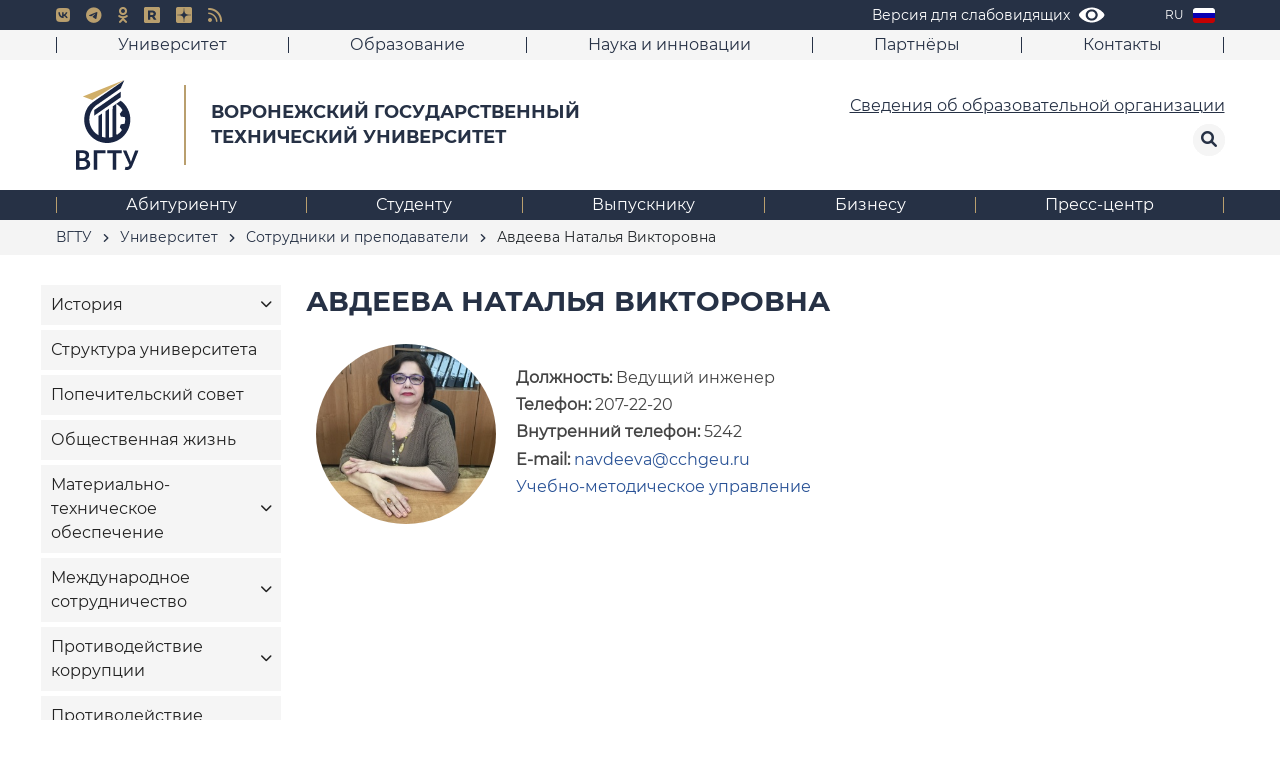

--- FILE ---
content_type: text/html; charset=UTF-8
request_url: https://cchgeu.ru/university/employees/15072/
body_size: 15786
content:

<!DOCTYPE html>
<html lang="ru" >
<head>
	<meta charset="utf-8" /> 
	<meta http-equiv="X-UA-Compatible" content="IE=edge" />
	<meta name="viewport" content="width=device-width, initial-scale=1.0" />

	<meta name="yandex-verification" content="f5df97419f21021f" />

	<!-- поддомены Е. Тарасова -->
	<meta name="yandex-verification" content="4fd7b55df06b8789" />

	<title>Авдеева  Наталья Викторовна | ВГТУ</title>
	
	<link rel="shortcut icon" href="/local/templates/vstu/img/favicon/ms-icon-144x144.png" />

	<link rel="apple-touch-icon" sizes="57x57" href="/local/templates/vstu/img/favicon/apple-icon-57x57.png">
	<link rel="apple-touch-icon" sizes="60x60" href="/local/templates/vstu/img/favicon/apple-icon-60x60.png">
	<link rel="apple-touch-icon" sizes="72x72" href="/local/templates/vstu/img/favicon/apple-icon-72x72.png">
	<link rel="apple-touch-icon" sizes="76x76" href="/local/templates/vstu/img/favicon/apple-icon-76x76.png">
	<link rel="apple-touch-icon" sizes="114x114" href="/local/templates/vstu/img/favicon/apple-icon-114x114.png">
	<link rel="apple-touch-icon" sizes="120x120" href="/local/templates/vstu/img/favicon/apple-icon-120x120.png">
	<link rel="apple-touch-icon" sizes="144x144" href="/local/templates/vstu/img/favicon/apple-icon-144x144.png">
	<link rel="apple-touch-icon" sizes="152x152" href="/local/templates/vstu/img/favicon/apple-icon-152x152.png">
	<link rel="apple-touch-icon" sizes="180x180" href="/local/templates/vstu/img/favicon/apple-icon-180x180.png">
	<link rel="icon" type="image/png" sizes="192x192"  href="/local/templates/vstu/img/favicon/android-icon-192x192.png">
	<link rel="icon" type="image/png" sizes="32x32" href="/local/templates/vstu/img/favicon/favicon-32x32.png">
	<link rel="icon" type="image/png" sizes="96x96" href="/local/templates/vstu/img/favicon/favicon-96x96.png">
	<link rel="icon" type="image/png" sizes="16x16" href="/local/templates/vstu/img/favicon/favicon-16x16.png">
	<link rel="manifest" href="/local/templates/vstu/img/favicon/manifest.json">
	<meta name="msapplication-TileColor" content="#263045">
	<meta name="msapplication-TileImage" content="/local/templates/vstu/img/favicon/ms-icon-144x144.png">
	<meta name="theme-color" content="#263045">


	<link rel="stylesheet" href="/local/templates/vstu/libs/fancybox/jquery.fancybox.css" />
	<!--
	<link rel="stylesheet" href="/local/templates/vstu/libs/pickmeup/pickmeup.css" />
	-->
	
	<link rel="stylesheet" href="/local/templates/vstu/libs/slick-1.6.0/slick/slick.css" />
	<link rel="stylesheet" href="/local/templates/vstu/libs/mobile-menu/mmenu.css"/>
	<link rel="stylesheet" href="/local/templates/vstu/libs/mobile-menu/mobile-menu.css?v=2022-2"/>
	<link rel="stylesheet" href="/local/templates/vstu/libs/wow/animate.css"/>
	<link rel="stylesheet" href="/local/lib/appleple-modal-video-158601b/css/modal-video.min.css" /> 
	<link rel="stylesheet" href="/local/lib/fontawesome-free-6.0.0-web/css/all.min.css" />

	
	<link rel="stylesheet" href="/local/lib/bootstrap/css/bootstrap.min.css" /> 

	
	
				
	
	<!-- unitegallery -->
	<link rel='stylesheet' href='/local/lib/unitegallery/dist/themes/default/ug-theme-default.css' type='text/css' /> 
	<link rel='stylesheet'  href='/local/lib/unitegallery/dist/skins/vstu/vstu.css' type='text/css' />


	<script src="/local/templates/vstu/libs/jquery-3.5.1.min.js"></script>

	<!-- featherlight lightbox -->
	<link rel="stylesheet" href="/local/lib/featherlight/featherlight.min.css" /> 

	<link rel="stylesheet" href="/local/lib/jquery-ui/jquery-ui.min.css">
	<!-- lightGallery -->
	<link rel="stylesheet" href="/local/lib/lightGallery/dist/css/lightgallery.min.css" /> 
	<!-- unitegallery -->
	<link rel="stylesheet" href="/local/lib/unitegallery/dist/css/unite-gallery.css" type="text/css"> 


	<script src="/local/lib/featherlight/featherlight.min.js" type="text/javascript" charset="utf-8"></script>

	<script src="/local/templates/vstu/libs/slick-1.6.0/slick/slick.js"></script>
	<script src="/local/templates/vstu/libs/fancybox/jquery.fancybox.pack.js"></script> 
	<script src="/local/templates/vstu/libs/pickmeup/jquery.pickmeup2.js"></script>
	<script src="/local/templates/vstu/libs/jquery.maskedinput/src/jquery.maskedinput.js"></script>
<!---->
	<script src="/local/lib/appleple-modal-video-158601b/js/jquery-modal-video.min.js"></script>
<!---->
	<!-- Для бегущих счётчиков и их активации -->
	<script src="/local/lib/jquery.countTo.js"></script>
	<script src="/local/lib/jquery.waypoints.min.js"></script>

<!--
	<script src="https://cdnjs.cloudflare.com/ajax/libs/popper.js/1.14.7/umd/popper.min.js" integrity="sha384-UO2eT0CpHqdSJQ6hJty5KVphtPhzWj9WO1clHTMGa3JDZwrnQq4sF86dIHNDz0W1" crossorigin="anonymous"></script>
-->
		<script src="/local/lib/bootstrap/js/bootstrap.min.js"></script>
	

	<script src="/local/templates/vstu/libs/jquery.mmenu.js"></script>
	<script src="/local/templates/vstu/libs/jquery.mmenu.ru.js"></script>
	<script src="/local/templates/vstu/libs/mobile-menu.js"></script>
	<script src="/local/templates/vstu/libs/wow/wow.js"></script>
	<script src="/local/templates/vstu/js/jquery.cookie.js"></script>   

	
	<script src="/local/lib/jquery-ui/jquery-ui.js"></script> 


	<!-- lightGallery 
	<script src="/local/lib/lightGallery/dist/js/lightgallery.min.js"></script>
-->
    <!-- A jQuery plugin that adds cross-browser mouse wheel support. (Optional) -->
	<!--
    <script src="https://cdnjs.cloudflare.com/ajax/libs/jquery-mousewheel/3.1.13/jquery.mousewheel.min.js"></script>
	-->
	
    <!-- lightgallery plugins 
    <script src="/local/lib/lightGallery/modules/lg-thumbnail.min.js"></script>
    <script src="/local/lib/lightGallery/modules/lg-fullscreen.min.js"></script>
-->

	<!-- unitegallery -->
	<script src="/local/lib/unitegallery/dist/js/unitegallery.min.js"></script>


	<!-- unitegallery -->
	<script type='text/javascript' src='/local/lib/unitegallery/dist/themes/default/ug-theme-default.js'></script> 
	<script type='text/javascript' src='/local/lib/unitegallery/dist/themes/tilesgrid/ug-theme-tilesgrid.js'></script>
	<script type='text/javascript' src='/local/lib/unitegallery/dist/themes/tiles/ug-theme-tiles.js'></script>

<!-- Top.Mail.Ru counter -->

<script type="text/javascript">

var _tmr = window._tmr || (window._tmr = []);

_tmr.push({id: "3603931", type: "pageView", start: (new Date()).getTime()});

(function (d, w, id) {

if (d.getElementById(id)) return;

var ts = d.createElement("script"); ts.type = "text/javascript"; ts.async = true; ts.id = id;

ts.src = "https://top-fwz1.mail.ru/js/code.js";

var f = function () {var s = d.getElementsByTagName("script")[0]; s.parentNode.insertBefore(ts, s);};

if (w.opera == "[object Opera]") { d.addEventListener("DOMContentLoaded", f, false); } else { f(); }

})(document, window, "tmr-code");

</script>

<noscript><div><img src="https://top-fwz1.mail.ru/counter?id=3603931;js=na" style="position:absolute;left:-9999px;" alt="Top.Mail.Ru" /></div></noscript>

 

<!-- /Top.Mail.Ru counter -->

	<meta http-equiv="Content-Type" content="text/html; charset=UTF-8" />
<meta name="keywords" content="ВГТУ, Воронежский государственный технический университет" />
<link href="/bitrix/cache/css/s1/vstu/template_8203b9631ff63ed6f5eca415df05ee37/template_8203b9631ff63ed6f5eca415df05ee37_v1.css?1751451391152264" type="text/css"  data-template-style="true" rel="stylesheet" />
<script>if(!window.BX)window.BX={};if(!window.BX.message)window.BX.message=function(mess){if(typeof mess==='object'){for(let i in mess) {BX.message[i]=mess[i];} return true;}};</script>
<script>(window.BX||top.BX).message({'JS_CORE_LOADING':'Загрузка...','JS_CORE_NO_DATA':'- Нет данных -','JS_CORE_WINDOW_CLOSE':'Закрыть','JS_CORE_WINDOW_EXPAND':'Развернуть','JS_CORE_WINDOW_NARROW':'Свернуть в окно','JS_CORE_WINDOW_SAVE':'Сохранить','JS_CORE_WINDOW_CANCEL':'Отменить','JS_CORE_WINDOW_CONTINUE':'Продолжить','JS_CORE_H':'ч','JS_CORE_M':'м','JS_CORE_S':'с','JSADM_AI_HIDE_EXTRA':'Скрыть лишние','JSADM_AI_ALL_NOTIF':'Показать все','JSADM_AUTH_REQ':'Требуется авторизация!','JS_CORE_WINDOW_AUTH':'Войти','JS_CORE_IMAGE_FULL':'Полный размер'});</script>

<script src="/bitrix/js/main/core/core.min.js?1715087464223197"></script>

<script>BX.Runtime.registerExtension({'name':'main.core','namespace':'BX','loaded':true});</script>
<script>BX.setJSList(['/bitrix/js/main/core/core_ajax.js','/bitrix/js/main/core/core_promise.js','/bitrix/js/main/polyfill/promise/js/promise.js','/bitrix/js/main/loadext/loadext.js','/bitrix/js/main/loadext/extension.js','/bitrix/js/main/polyfill/promise/js/promise.js','/bitrix/js/main/polyfill/find/js/find.js','/bitrix/js/main/polyfill/includes/js/includes.js','/bitrix/js/main/polyfill/matches/js/matches.js','/bitrix/js/ui/polyfill/closest/js/closest.js','/bitrix/js/main/polyfill/fill/main.polyfill.fill.js','/bitrix/js/main/polyfill/find/js/find.js','/bitrix/js/main/polyfill/matches/js/matches.js','/bitrix/js/main/polyfill/core/dist/polyfill.bundle.js','/bitrix/js/main/core/core.js','/bitrix/js/main/polyfill/intersectionobserver/js/intersectionobserver.js','/bitrix/js/main/lazyload/dist/lazyload.bundle.js','/bitrix/js/main/polyfill/core/dist/polyfill.bundle.js','/bitrix/js/main/parambag/dist/parambag.bundle.js']);
</script>
<script>BX.Runtime.registerExtension({'name':'fx','namespace':'window','loaded':true});</script>
<script>(window.BX||top.BX).message({'LANGUAGE_ID':'ru','FORMAT_DATE':'DD.MM.YYYY','FORMAT_DATETIME':'DD.MM.YYYY HH:MI:SS','COOKIE_PREFIX':'BITRIX_SM','SERVER_TZ_OFFSET':'0','UTF_MODE':'Y','SITE_ID':'s1','SITE_DIR':'/','USER_ID':'','SERVER_TIME':'1768972426','USER_TZ_OFFSET':'0','USER_TZ_AUTO':'Y','bitrix_sessid':'f694b5db72c18e15b8a2014902470cc7'});</script>


<script  src="/bitrix/cache/js/s1/vstu/kernel_main/kernel_main_v1.js?1757072085174872"></script>
<script src="/bitrix/js/vkteam.tracker/script.js?17376146993445"></script>
<script>BX.setJSList(['/bitrix/js/main/date/main.date.js','/bitrix/js/main/core/core_date.js','/bitrix/js/main/session.js','/bitrix/js/main/pageobject/pageobject.js','/bitrix/js/main/core/core_window.js','/bitrix/js/main/utils.js','/bitrix/js/main/core/core_fx.js','/bitrix/js/main/core/core_timer.js','/bitrix/js/main/dd.js','/bitrix/js/main/core/core_dd.js','/local/templates/vstu/js/script.js']);</script>
<script>BX.setCSSList(['/local/templates/vstu/css/main.css','/local/templates/vstu/css/styles_1654855495.css','/local/templates/vstu/styles.css','/local/templates/vstu/css/media.css','/local/templates/vstu/css/special.css']);</script>
<script type="text/javascript">
					(function () {
						"use strict";

						var counter = function ()
						{
							var cookie = (function (name) {
								var parts = ("; " + document.cookie).split("; " + name + "=");
								if (parts.length == 2) {
									try {return JSON.parse(decodeURIComponent(parts.pop().split(";").shift()));}
									catch (e) {}
								}
							})("BITRIX_CONVERSION_CONTEXT_s1");

							if (cookie && cookie.EXPIRE >= BX.message("SERVER_TIME"))
								return;

							var request = new XMLHttpRequest();
							request.open("POST", "/bitrix/tools/conversion/ajax_counter.php", true);
							request.setRequestHeader("Content-type", "application/x-www-form-urlencoded");
							request.send(
								"SITE_ID="+encodeURIComponent("s1")+
								"&sessid="+encodeURIComponent(BX.bitrix_sessid())+
								"&HTTP_REFERER="+encodeURIComponent(document.referrer)
							);
						};

						if (window.frameRequestStart === true)
							BX.addCustomEvent("onFrameDataReceived", counter);
						else
							BX.ready(counter);
					})();
				</script>
        <!-- Top.Mail.Ru counter -->
        <script type="text/javascript">
            var _tmr = window._tmr || (window._tmr = []);
            _tmr.push({id: "3603931", type: "pageView", start: (new Date()).getTime()});
            (function (d, w, id) {
                if (d.getElementById(id)) return;
                var ts = d.createElement("script");
                ts.type = "text/javascript";
                ts.async = true;
                ts.id = id;
                ts.src = "https://top-fwz1.mail.ru/js/code.js";
                var f = function () {
                    var s = d.getElementsByTagName("script")[0];
                    s.parentNode.insertBefore(ts, s);
                };
                if (w.opera == "[object Opera]") {
                    d.addEventListener("DOMContentLoaded", f, false);
                } else {
                    f();
                }
            })(document, window, "tmr-code");
        </script>
        <noscript>
            <div><img src="https://top-fwz1.mail.ru/counter?id=3603931;js=na"
                      style="position:absolute;left:-9999px;"
                      alt="Top.Mail.Ru"/></div>
        </noscript>
        <!-- /Top.Mail.Ru counter -->

        
        



<script  src="/bitrix/cache/js/s1/vstu/template_46026f0eeec602a1643128b2db475377/template_46026f0eeec602a1643128b2db475377_v1.js?171584159332837"></script>
<script type="text/javascript">var _ba = _ba || []; _ba.push(["aid", "dcd948aca227b3937a0c099616c09ef4"]); _ba.push(["host", "cchgeu.ru"]); (function() {var ba = document.createElement("script"); ba.type = "text/javascript"; ba.async = true;ba.src = (document.location.protocol == "https:" ? "https://" : "http://") + "bitrix.info/ba.js";var s = document.getElementsByTagName("script")[0];s.parentNode.insertBefore(ba, s);})();</script>



			<!--
		<script>

		(function(i,s,o,g,r,a,m){i['GoogleAnalyticsObject']=r;i[r]=i[r]||function(){
		(i[r].q=i[r].q||[]).push(arguments)},i[r].l=1*new Date();a=s.createElement(o),
		m=s.getElementsByTagName(o)[0];a.async=1;a.src=g;m.parentNode.insertBefore(a,m)
		})(window,document,'script','https://www.google-analytics.com/analytics.js','ga');

		ga('create', 'UA-4048546-4', 'auto');
		ga('send', 'pageview');

		</script>
		-->
		<!-- Yandex.Metrika counter -->
		<script type="text/javascript" >
		(function(m,e,t,r,i,k,a){m[i]=m[i]||function(){(m[i].a=m[i].a||[]).push(arguments)};
		m[i].l=1*new Date();k=e.createElement(t),a=e.getElementsByTagName(t)[0],k.async=1,k.src=r,a.parentNode.insertBefore(k,a)})
		(window, document, "script", "https://mc.yandex.ru/metrika/tag.js", "ym");

		ym(66442318, "init", {
				clickmap:true,
				trackLinks:true,
				accurateTrackBounce:true,
				webvisor:true
		});
		</script>
		<noscript><div><img src="https://mc.yandex.ru/watch/66442318" style="position:absolute; left:-9999px;" alt="" /></div></noscript>
		<!-- /Yandex.Metrika counter -->
	

</head>

<body class=''>
<div id="panel"></div>
	<div class="special-panel hidden hidden-print">
    <div class="wrap-control clearfix">
        <div class="control font-size">
            <span>Размер шрифта:</span>
            <button class="normal active" data-font-size=""><em>A</em></button>
            <button class="medium" data-font-size="fz-medium"><em>A</em></button>
            <button class="large" data-font-size="fz-large"><em>A</em></button>
        </div>
        <div class="control font-family">
            <span>Тип шрифта:</span>
            <button class="san-serif active" data-font-family="">Arial</button>
            <button class="serif" data-font-family="ff-serif">Times New Roman</button>
        </div>
        <div class="control color">
            <span>Цвета сайта:</span>
            <button data-color="tm-white" class="white">Ц</button>
            <button data-color="tm-black" class="black">Ц</button>
            <button data-color="tm-blue" class="blue">Ц</button>
            <button data-color="tm-brown" class="brown">Ц</button>
        </div>
        <div class="control img-show">
            <span>Изображения:</span>
			<button class="img-show-button" data-image="Y">
											<i class="fas fa-square" aria-hidden="true"></i>
								</button>
        </div>
        <div class="control wrap-full-link">
            <button class="normal-version"><i class="fas fa-eye-slash margin-r-5" aria-hidden="true"></i>Обычная версия сайта</button>
        </div>
        <div class="control settings">
            <button id="link_settings"><i class="fas fa-cogs" aria-hidden="true"></i> Настройки</button>
        </div>
        <div class="settings-panel">
            <div class="wrap">
                <div class="char-interval">
                    <span>Интервал между буквами (Кернинг):</span> 
                    <button data-interval="" class="normal active">Стандартный</button> 
                    <button data-interval="interval-medium" class="medium">Средний</button> 
                    <button data-interval="interval-large" class="large">Большой</button>
                </div>
                <div class="font-family">
                    <span>Выберите шрифт:</span>
                    <button class="san-serif active" data-font-family="">Arial</button>
                    <button class="serif" data-font-family="ff-serif">Times New Roman</button>
                </div>
                <div class="color">
                    <span>Выбор цветовой схемы:</span>
                    <button data-color="tm-white" class="white">Черным по белому</button>
                    <button data-color="tm-black" class="black">Белым по черному</button>
                    <button data-color="tm-blue" class="blue">Темно-синим по голубому</button>
                    <button data-color="tm-brown" class="brown">Коричневым по бежевому</button>
                </div>
            </div>
        </div>
    </div>		
</div>
<!-- special-panel -->	<div class='page'>
	
	<header>
		<div class="header__top">
			<div class="container">
				<div class="h_w">
					<div class="wrapper">
						<div class="header-mobile d-lg-none">
							<div class="header-mobile_container text-left">
								<button class="d-lg-none hamburger hamburger--squeeze" type="button" data-toggle-menu>
									<span class="hamburger-box">
										<span class="hamburger-inner"></span>
									</span>
									<span class="hamburger-text d-none d-sm-inline-block"></span>
								</button>
							</div>
						</div>

						<div class="mobile-menu">
							<div class="mobile-menu__container d-lg-none">
								<div class="mobile-menu__nav">
									<nav id="mobile-menu_no">
																				<div class='search'>
											<form action='/search/'>
												<input type='text' value='' name='q' placeholder='Поиск по сайту'>
												<button type="submit">
													<i class="fas fa-search"></i>
												</button>
											</form>
										</div>
										

																					<a class="sveden-header-link"  href='/sveden/'>Сведения об образовательной организации</a>
																														
										<div class="top-mobile">
												<ul>
																			<li class="is-active">
							<span><a href="/university/">Университет</a></span>

							<ul>
																																					<li>
									<a href="/university/istoriya/">История</a>
							</li>
																																											<li>
									<a href="/university/structure/administration">Структура университета</a>
							</li>
																																											<li>
									<a href="/university/popechitelskiy-sovet/">Попечительский совет</a>
							</li>
																																											<li>
									<a href="/university/obshchestvennaya-zhizn">Общественная жизнь</a>
							</li>
																																											<li>
									<a href="/university/materialno-tekhnicheskoe-obespechenie/">Материально-техническое обеспечение</a>
							</li>
																																											<li>
									<a href="/university/mezhdunarodnaya-deyatelnost/">Международное сотрудничество</a>
							</li>
																																											<li>
									<a href="/university/protivodeystvie-korruptsii/">Противодействие коррупции</a>
							</li>
																																											<li>
									<a href="/university/protivodeystvie-terrorizmu/">Противодействие терроризму</a>
							</li>
																																											<li>
									<a href="/university/otsenka-kachestva-obrazovaniya/">Оценка качества образования ВГТУ</a>
							</li>
																																											<li>
									<a href="/university/ratings/">ВГТУ в рейтингах</a>
							</li>
																																											<li>
									<a href="/university/events/">Мероприятия</a>
							</li>
																																											<li>
									<a href="/university/konkursy-i-vybory/">Конкурсы и выборы</a>
							</li>
																																											<li>
									<a href="/university/docs/">Документы</a>
							</li>
																																											<li>
									<a href="/university/muzey-inzhenernogo-dela/">Музей инженерного дела</a>
							</li>
																																											<li>
									<a href="/biznesu/endaument-fond/">Фонд целевого капитала (Эндаумент-фонд) ВГТУ</a>
							</li>
																																											<li>
									<a href="/university/tk/">«Точка кипения ВГТУ»</a>
							</li>
																																											<li>
									<a href="/university/tseli-ustoychivogo-razvitiya/">ВГТУ и Цели устойчивого развития</a>
							</li>
																																											<li>
									<a href="/university/doroga-k-pobede/">Дорога к Победе</a>
							</li>
																																											<li>
									<a href="/university/bessmertnyy-polk/">Бессмертный полк ВГТУ</a>
							</li>
																																											<li>
									<a href="/university/firmennyy-stil/">Фирменный стиль</a>
							</li>
																																											<li>
									<a href="/university/nauka-i-universitety/">Национальный проект «Наука и университеты»</a>
							</li>
																																											<li>
									<a href="/university/strategiya-razvitiya-vgtu/">Стратегия развития ВГТУ</a>
							</li>
																																											<li>
									<a href="/university/vgtu-dlya-fronta/">ВГТУ для фронта</a>
							</li>
																											</ul></li>																	<li>
							<span><a href="/education/">Образование</a></span>

							<ul>
																																					<li>
									<a href="/education/inst/">Факультеты и кафедры</a>
							</li>
																																											<li>
									<a href="/education/programms/">Образовательные программы</a>
							</li>
																																											<li>
									<a href="https://bf.cchgeu.ru/">Филиал в г. Борисоглебске</a>
							</li>
																																											<li>
									<a href="/education/military/">Военное обучение</a>
							</li>
																																											<li>
									<a href="/education/sovet/">Учебно-методический совет</a>
							</li>
																																											<li>
									<a href="/education/inclusive/">Инклюзивное обучение</a>
							</li>
																																											<li>
									<a href="/education/sapr-i-bim/">Курсы САПР и BIM</a>
							</li>
																																											<li>
									<a href="/education/dsdadpstupeni/">Детская студия довузовской архитектурно-дизайнерской  подготовки «Ступени» </a>
							</li>
																																											<li>
									<a href="/education/accred/">Руководителям образовательных программ</a>
							</li>
																																											<li>
									<a href="https://dpo.cchgeu.ru/">Дополнительное профессиональное образование</a>
							</li>
																																											<li>
									<a href="/university/structure/sovety/gumanitarnyy-sovet/">Гуманитарный совет</a>
							</li>
																																											<li>
									<a href="/education/iot/">Индивидуальные образовательные траектории</a>
							</li>
																											</ul></li>																	<li>
							<span><a href="/science/">Наука и инновации</a></span>

							<ul>
																																					<li>
									<a href="/university/struktura/unii/?window">Единое окно оформления научной документации</a>
							</li>
																																											<li>
									<a href="/university/struktura/unii/">Управление науки и инноваций</a>
							</li>
																																											<li>
									<a href="/science/podgotovka-kadrov-vysshey-kvalifikatsii/">Подготовка кадров высшей квалификации</a>
							</li>
																																											<li>
									<a href="/science/dissertatsionnye-sovety/">Диссертационные советы</a>
							</li>
																																											<li>
									<a href="/science/nauchnye-izdaniya/">Научные издания</a>
							</li>
																																											<li>
									<a href="/university/struktura/niipi/">Академия развития строительного комплекса</a>
							</li>
																																											<li>
									<a href="/science/info/">Конкурсы, гранты, конференции</a>
							</li>
																																											<li>
									<a href="/science/innovatsionnaya-deyatelnost/">Инновационная деятельность</a>
							</li>
																																											<li>
									<a href="/science/laboratorii-i-tsentry/">Лаборатории и центры</a>
							</li>
																																											<li>
									<a href="/university/library/">Научная библиотека</a>
							</li>
																																											<li>
									<a href="/university/struktura/tspa/">Центр публикационной активности</a>
							</li>
																																											<li>
									<a href="/science/katalog-nauchnogo-oborudovaniya/">Каталог научного оборудования</a>
							</li>
																											</ul></li>																								<li>
									<a href="/partners/">Партнёры</a>
							</li>
																																				<li>
							<span><a href="/contacts/">Контакты</a></span>

							<ul>
																																					<li>
									<a href="/contacts/index.php">Контакты</a>
							</li>
																																											<li>
									<a href="/contacts/phones/">Телефонный справочник</a>
							</li>
																																											<li>
									<a href="/contacts/bankovskie-rekvizity.php">Банковские реквизиты</a>
							</li>
																																											<li>
									<a href="/contacts/karta-korpusov/">Расположение корпусов</a>
							</li>
																																											<li>
									<a href="/contacts/grafik-prorektorov/">График работы ректората в учебных корпусах</a>
							</li>
																																											<li>
									<a href="/contacts/vopros-otvet/">Часто задаваемые вопросы</a>
							</li>
																																											<li>
									<a href="/press/polls/">Анкеты и опросы</a>
							</li>
																																											<li>
									<a href="/contacts/obrashchenie/">Прием обращений граждан</a>
							</li>
																								</ul></li>		    </ul>										</div>
										<div class="bot-mobile">
												<ul>
																										<li>
									<a href="https://abiturient.cchgeu.ru/">Абитуриенту</a>
							</li>
																																				<li>
							<span><a href="/studentu/">Студенту</a></span>

							<ul>
																																					<li>
									<a href="/studentu/schedule/">Расписание занятий</a>
							</li>
																																											<li>
									<a href="/education/inst/">Факультеты и кафедры</a>
							</li>
																																											<li>
									<a href="/studentu/nayti-kontakty-prepodavatelya/">Найти контакты преподавателя</a>
							</li>
																																											<li>
									<a href="/studentu/spravka/">Заказ справки об обучении</a>
							</li>
																																											<li>
									<a href="/studentu/obshchestvennaya-zhizn/">Общественная жизнь</a>
							</li>
																																											<li>
									<a href="/university/library/">Научная библиотека</a>
							</li>
																																											<li>
									<a href="https://old.education.cchgeu.ru/">Образовательный портал ВГТУ</a>
							</li>
																																											<li>
									<a href="/studentu/trudoustroystvo/">Трудоустройство</a>
							</li>
																																											<li>
									<a href="/studentu/praktika/">Практика</a>
							</li>
																																											<li>
									<a href="/science/podgotovka-kadrov-vysshey-kvalifikatsii/">Подготовка кадров высшей квалификации</a>
							</li>
																																											<li>
									<a href="/science/info/">Конкурсы, гранты, конференции</a>
							</li>
																																											<li>
									<a href="/studentu/stud-proekti/">Каталог студенческих проектов</a>
							</li>
																																											<li>
									<a href="/studentu/stipendii/">Стипендии и иные виды материальной поддержки</a>
							</li>
																																											<li>
									<a href="/studentu/potanin/">Стипендиальная программа Владимира Потанина</a>
							</li>
																																											<li>
									<a href="/studentu/oplata-stoimosti-mat-kapital/">Оплата стоимости обучения за счет средств материнского (семейного) капитала</a>
							</li>
																																											<li>
									<a href="/studentu/profilaktika-zabolevaniy/">Профилактика заболеваний</a>
							</li>
																																											<li>
									<a href="/university/tk/">«Точка кипения ВГТУ»</a>
							</li>
																																											<li>
									<a href="/press/polls/">Анкеты и опросы</a>
							</li>
																																											<li>
									<a href="/studentu/sektsii/">Спортивные секции ВГТУ</a>
							</li>
																																											<li>
									<a href="/studentu/onlayn-raspisanie/">Онлайн- расписание</a>
							</li>
																											</ul></li>																	<li>
							<span><a href="/vypuskniku/">Выпускнику</a></span>

							<ul>
																																					<li>
									<a href="/studentu/employ/">Трудоустройство и практика</a>
							</li>
																																											<li>
									<a href="/vypuskniku/vypusknik-goda-2022/">Выпускник года 2022</a>
							</li>
																																											<li>
									<a href="/vypuskniku/vypusknikgoda2021/">Выпускник года 2021</a>
							</li>
																																											<li>
									<a href="/vypuskniku/prepodavatel-goda-2020/">Преподаватель года 2020</a>
							</li>
																																											<li>
									<a href="/vypuskniku/vypusknikgoda2020/">Выпускник года 2020</a>
							</li>
																											</ul></li>																	<li>
							<span><a href="/biznesu/">Бизнесу</a></span>

							<ul>
																																					<li>
									<a href="/university/popechitelskiy-sovet/">Попечительский совет ВГТУ</a>
							</li>
																																											<li>
									<a href="/biznesu/endaument-fond/">Фонд целевого капитала (Эндаумент-фонд) ВГТУ</a>
							</li>
																																											<li>
									<a href="https://ezc.cchgeu.ru/">Экологическое строительство и устойчивое развитие</a>
							</li>
																											</ul></li>																	<li>
							<span><a href="/press/">Пресс-центр</a></span>

							<ul>
																																					<li>
									<a href="/press/news/official/">Новости</a>
							</li>
																																											<li>
									<a href="/press/news/ad/">Объявления</a>
							</li>
																																											<li>
									<a href="/press/news/digest/">СМИ о нас</a>
							</li>
																																											<li>
									<a href="/press/news/interview/">Выступления, доклады, интервью</a>
							</li>
																																											<li>
									<a href="/press/events/">Календарь мероприятий</a>
							</li>
																																											<li>
									<a href="/press/papers/">Корпоративные издания</a>
							</li>
																																											<li>
									<a href="/press/photo/">Фото</a>
							</li>
																																											<li>
									<a href="/press/video/">Видео</a>
							</li>
																																											<li>
									<a href="/press/polls/">Анкеты и опросы</a>
							</li>
																																											<li>
									<a href="/press/kontakty-dlya-smi/">Контакты для СМИ</a>
							</li>
																								</ul></li>		    </ul>										</div>
									</nav>
								</div>
							</div>
						</div>
					</div>
					<div class="inner">
						<div class="social-box">
								<ul>
																<li>
									<div class="icon">
										<a href="https://vk.com/politexvoronezh" target="_blank"> <i class="fab fa-vk"></i> </a>
									</div>
								</li>
																
																<li>
									<div class="icon">
										<a href="https://t.me/VSTU_today" target="_blank"> <i class="fab fa-telegram-plane"></i> </a>
									</div>
								</li>
								
								
								
								
																<li>
									<div class="icon">
										<a href="https://ok.ru/group/70000001822103" target="_blank"> <i class="fa-brands fa-odnoklassniki"></i> </a>
									</div>
								</li>
								
								
								
																<li class="special-hide-element">
									<div class="icon">
										<a href="https://rutube.ru/channel/30979119/" target="_blank"> <img src="/local/img/icons/rutube-icon-gold.svg" style="width: 16px;" /> </a>
									</div>
								</li>
								
																<li class="special-hide-element">
									<div class="icon">
										<a href="https://s.cchgeu.ru/zen" target="_blank"> <img src="/local/img/icons/zen-icon-gold.svg?1" style="width: 16px;" /> </a>
									</div>
								</li>
								
																<li>
									<div class="icon">
										<a href="https://cchgeu.ru/press/news/rss/" target="_blank"> <i class="fas fa-rss"></i> </a>
									</div>
								</li>
								

							</ul>

						</div>
						<div class="top-right">
							
															<div class='search'>
									<form action='/search/'>
										<input type='text' value='' name='q' placeholder='Поиск по сайту'>
										<button type="submit">
											<i class="fas fa-search"></i>
										</button>
									</form>
									<button class="cap">
										<i class="fas fa-search"></i>
									</button>
								</div>
							

													
								<div class='eye'>
									<a class="special" style="background: url(/local/templates/vstu/img/header-eye.svg) no-repeat right center;" href='#special' itemprop="copy"><span>Версия для слабовидящих</span></a>
								</div>
										
			
														
																<div class="lang">
									<div class="lang-active"></div>
									<div class="lang-drop"> 
																					<a href='/' class='ru active'>
												RU												<div class="flag" style="background: url(/local/templates/vstu/img/flag/ru.png) center no-repeat; background-size: cover;"></div>
											</a>
																					<a href='/en/' class='en'>
												EN												<div class="flag" style="background: url(/local/templates/vstu/img/flag/en.png) center no-repeat; background-size: cover;"></div>
											</a>
																					<a href='/de/' class='de'>
												DE												<div class="flag" style="background: url(/local/templates/vstu/img/flag/de.png) center no-repeat; background-size: cover;"></div>
											</a>
																					<a href='/fr/' class='fr'>
												FR												<div class="flag" style="background: url(/local/templates/vstu/img/flag/fr.png) center no-repeat; background-size: cover;"></div>
											</a>
																					<a href='/cn/' class='cn'>
												CN												<div class="flag" style="background: url(/local/templates/vstu/img/flag/cn.png) center no-repeat; background-size: cover;"></div>
											</a>
																					<a href='/ar/' class='ar'>
												AR												<div class="flag" style="background: url(/local/templates/vstu/img/flag/ar.png) center no-repeat; background-size: cover;"></div>
											</a>
																			</div>
								</div>
																						
							
													</div>
					</div>
				</div>
			</div>
		</div>

		<div class="top-line-menu">
			<div class="container">
				<div class='topmenu'>


	
	
		<div class='menu-line'></div>
			<div class='item active'>
			<a href='/university/'>Университет</a>		
			<div class="customer"> 
				<ul>

				
	
	

	
							<li class=""><a href="/university/istoriya/">История</a></li>
		


	
	

	
							<li class=""><a href="/university/structure/administration">Структура университета</a></li>
		


	
	

	
							<li class=""><a href="/university/popechitelskiy-sovet/">Попечительский совет</a></li>
		


	
	

	
							<li class=""><a href="/university/obshchestvennaya-zhizn">Общественная жизнь</a></li>
		


	
	

	
							<li class=""><a href="/university/materialno-tekhnicheskoe-obespechenie/">Материально-техническое обеспечение</a></li>
		


	
	

	
							<li class=""><a href="/university/mezhdunarodnaya-deyatelnost/">Международное сотрудничество</a></li>
		


	
	

	
							<li class=""><a href="/university/protivodeystvie-korruptsii/">Противодействие коррупции</a></li>
		


	
	

	
							<li class=""><a href="/university/protivodeystvie-terrorizmu/">Противодействие терроризму</a></li>
		


	
	

	
							<li class=""><a href="/university/otsenka-kachestva-obrazovaniya/">Оценка качества образования ВГТУ</a></li>
		


	
	

	
							<li class=""><a href="/university/ratings/">ВГТУ в рейтингах</a></li>
		


	
	

	
							<li class=""><a href="/university/events/">Мероприятия</a></li>
		


	
	

	
							<li class=""><a href="/university/konkursy-i-vybory/">Конкурсы и выборы</a></li>
		


	
	

	
							<li class=""><a href="/university/docs/">Документы</a></li>
		


	
	

	
							<li class=""><a href="/university/muzey-inzhenernogo-dela/">Музей инженерного дела</a></li>
		


	
	

	
							<li class=""><a href="/biznesu/endaument-fond/">Фонд целевого капитала (Эндаумент-фонд) ВГТУ</a></li>
		


	
	

	
							<li class=""><a href="/university/tk/">«Точка кипения ВГТУ»</a></li>
		


	
	

	
							<li class=""><a href="/university/tseli-ustoychivogo-razvitiya/">ВГТУ и Цели устойчивого развития</a></li>
		


	
	

	
							<li class=""><a href="/university/doroga-k-pobede/">Дорога к Победе</a></li>
		


	
	

	
							<li class=""><a href="/university/bessmertnyy-polk/">Бессмертный полк ВГТУ</a></li>
		


	
	

	
							<li class=""><a href="/university/firmennyy-stil/">Фирменный стиль</a></li>
		


	
	

	
							<li class=""><a href="/university/nauka-i-universitety/">Национальный проект «Наука и университеты»</a></li>
		


	
	

	
							<li class=""><a href="/university/strategiya-razvitiya-vgtu/">Стратегия развития ВГТУ</a></li>
		


	
	

	
							<li class=""><a href="/university/vgtu-dlya-fronta/">ВГТУ для фронта</a></li>
		


	
	

	
		</ul></div></div>
	
	
		<div class='menu-line'></div>
			<div class='item '>
			<a href='/education/'>Образование</a>		
			<div class="customer"> 
				<ul>

				
	
	

	
							<li class=""><a href="/education/inst/">Факультеты и кафедры</a></li>
		


	
	

	
							<li class=""><a href="/education/programms/">Образовательные программы</a></li>
		


	
	

	
							<li class=""><a href="https://bf.cchgeu.ru/">Филиал в г. Борисоглебске</a></li>
		


	
	

	
							<li class=""><a href="/education/military/">Военное обучение</a></li>
		


	
	

	
							<li class=""><a href="/education/sovet/">Учебно-методический совет</a></li>
		


	
	

	
							<li class=""><a href="/education/inclusive/">Инклюзивное обучение</a></li>
		


	
	

	
							<li class=""><a href="/education/sapr-i-bim/">Курсы САПР и BIM</a></li>
		


	
	

	
							<li class=""><a href="/education/dsdadpstupeni/">Детская студия довузовской архитектурно-дизайнерской  подготовки «Ступени» </a></li>
		


	
	

	
							<li class=""><a href="/education/accred/">Руководителям образовательных программ</a></li>
		


	
	

	
							<li class=""><a href="https://dpo.cchgeu.ru/">Дополнительное профессиональное образование</a></li>
		


	
	

	
							<li class=""><a href="/university/structure/sovety/gumanitarnyy-sovet/">Гуманитарный совет</a></li>
		


	
	

	
							<li class=""><a href="/education/iot/">Индивидуальные образовательные траектории</a></li>
		


	
	

	
		</ul></div></div>
	
	
		<div class='menu-line'></div>
			<div class='item '>
			<a href='/science/'>Наука и инновации</a>		
			<div class="customer"> 
				<ul>

				
	
	

	
							<li class=""><a href="/university/struktura/unii/?window">Единое окно оформления научной документации</a></li>
		


	
	

	
							<li class=""><a href="/university/struktura/unii/">Управление науки и инноваций</a></li>
		


	
	

	
							<li class=""><a href="/science/podgotovka-kadrov-vysshey-kvalifikatsii/">Подготовка кадров высшей квалификации</a></li>
		


	
	

	
							<li class=""><a href="/science/dissertatsionnye-sovety/">Диссертационные советы</a></li>
		


	
	

	
							<li class=""><a href="/science/nauchnye-izdaniya/">Научные издания</a></li>
		


	
	

	
							<li class=""><a href="/university/struktura/niipi/">Академия развития строительного комплекса</a></li>
		


	
	

	
							<li class=""><a href="/science/info/">Конкурсы, гранты, конференции</a></li>
		


	
	

	
							<li class=""><a href="/science/innovatsionnaya-deyatelnost/">Инновационная деятельность</a></li>
		


	
	

	
							<li class=""><a href="/science/laboratorii-i-tsentry/">Лаборатории и центры</a></li>
		


	
	

	
							<li class=""><a href="/university/library/">Научная библиотека</a></li>
		


	
	

	
							<li class=""><a href="/university/struktura/tspa/">Центр публикационной активности</a></li>
		


	
	

	
							<li class=""><a href="/science/katalog-nauchnogo-oborudovaniya/">Каталог научного оборудования</a></li>
		


	
	

	
		</ul></div></div>
	
			<div class='menu-line'></div>
				<div class='item '>
				<a href='/partners/'>Партнёры</a>				
				</div>
		


	
	

	
	
		<div class='menu-line'></div>
			<div class='item '>
			<a href='/contacts/'>Контакты</a>		
			<div class="customer"> 
				<ul>

				
	
	

	
							<li class=""><a href="/contacts/index.php">Контакты</a></li>
		


	
	

	
							<li class=""><a href="/contacts/phones/">Телефонный справочник</a></li>
		


	
	

	
							<li class=""><a href="/contacts/bankovskie-rekvizity.php">Банковские реквизиты</a></li>
		


	
	

	
							<li class=""><a href="/contacts/karta-korpusov/">Расположение корпусов</a></li>
		


	
	

	
							<li class=""><a href="/contacts/grafik-prorektorov/">График работы ректората в учебных корпусах</a></li>
		


	
	

	
							<li class=""><a href="/contacts/vopros-otvet/">Часто задаваемые вопросы</a></li>
		


	
	

	
							<li class=""><a href="/press/polls/">Анкеты и опросы</a></li>
		


	
	

	
							<li class=""><a href="/contacts/obrashchenie/">Прием обращений граждан</a></li>
		


	
	


	</ul></div></div>

<div class='menu-line'></div>
</div> 

			</div>
		</div>
		
		<div class='container'>
			<div class="header__middle">
				<div class="logo-wrap">
				<a href='/'>
					<img src='/local/templates/vstu/img/vstu-logo.svg?v2' height="90">
					<div class="line"></div>
					<p class='slogan'>
						ВОРОНЕЖСКИЙ ГОСУДАРСТВЕННЫЙ<br>ТЕХНИЧЕСКИЙ УНИВЕРСИТЕТ											</p>
				</a>
			</div>
			<div class="right-header"> 
				
			
									<a class="sveden-header-link"  href='/sveden/'>Сведения об образовательной организации</a>
								
									<div class='search'>
						<form action='/search/'>
							<input type='text' value='' name='q' placeholder='Поиск по сайту'>
							<button type="submit">
								<i class="fas fa-search"></i>
							</button>
						</form>
						<button class="cap">
							<i class="fas fa-search"></i>
						</button>
					</div>
								
					
			</div>
			</div>
			
			
			<!-- <div class='menu-trigger'><i class='fas fa-bars'></i></div> -->
		</div>

		<div class="bottom-line-menu">
			<div class="container">
				<div class='topmenu'>


	
			<div class='menu-line'></div>
				<div class='item '>
				<a href='https://abiturient.cchgeu.ru/'>Абитуриенту</a>				
				</div>
		


	
	

	
	
		<div class='menu-line'></div>
			<div class='item '>
			<a href='/studentu/'>Студенту</a>		
			<div class="customer"> 
				<ul>

				
	
	

	
							<li class=""><a href="/studentu/schedule/">Расписание занятий</a></li>
		


	
	

	
							<li class=""><a href="/education/inst/">Факультеты и кафедры</a></li>
		


	
	

	
							<li class=""><a href="/studentu/nayti-kontakty-prepodavatelya/">Найти контакты преподавателя</a></li>
		


	
	

	
							<li class=""><a href="/studentu/spravka/">Заказ справки об обучении</a></li>
		


	
	

	
							<li class=""><a href="/studentu/obshchestvennaya-zhizn/">Общественная жизнь</a></li>
		


	
	

	
							<li class=""><a href="/university/library/">Научная библиотека</a></li>
		


	
	

	
							<li class=""><a href="https://old.education.cchgeu.ru/">Образовательный портал ВГТУ</a></li>
		


	
	

	
							<li class=""><a href="/studentu/trudoustroystvo/">Трудоустройство</a></li>
		


	
	

	
							<li class=""><a href="/studentu/praktika/">Практика</a></li>
		


	
	

	
							<li class=""><a href="/science/podgotovka-kadrov-vysshey-kvalifikatsii/">Подготовка кадров высшей квалификации</a></li>
		


	
	

	
							<li class=""><a href="/science/info/">Конкурсы, гранты, конференции</a></li>
		


	
	

	
							<li class=""><a href="/studentu/stud-proekti/">Каталог студенческих проектов</a></li>
		


	
	

	
							<li class=""><a href="/studentu/stipendii/">Стипендии и иные виды материальной поддержки</a></li>
		


	
	

	
							<li class=""><a href="/studentu/potanin/">Стипендиальная программа Владимира Потанина</a></li>
		


	
	

	
							<li class=""><a href="/studentu/oplata-stoimosti-mat-kapital/">Оплата стоимости обучения за счет средств материнского (семейного) капитала</a></li>
		


	
	

	
							<li class=""><a href="/studentu/profilaktika-zabolevaniy/">Профилактика заболеваний</a></li>
		


	
	

	
							<li class=""><a href="/university/tk/">«Точка кипения ВГТУ»</a></li>
		


	
	

	
							<li class=""><a href="/press/polls/">Анкеты и опросы</a></li>
		


	
	

	
							<li class=""><a href="/studentu/sektsii/">Спортивные секции ВГТУ</a></li>
		


	
	

	
							<li class=""><a href="/studentu/onlayn-raspisanie/">Онлайн- расписание</a></li>
		


	
	

	
		</ul></div></div>
	
	
		<div class='menu-line'></div>
			<div class='item '>
			<a href='/vypuskniku/'>Выпускнику</a>		
			<div class="customer"> 
				<ul>

				
	
	

	
							<li class=""><a href="/studentu/employ/">Трудоустройство и практика</a></li>
		


	
	

	
							<li class=""><a href="/vypuskniku/vypusknik-goda-2022/">Выпускник года 2022</a></li>
		


	
	

	
							<li class=""><a href="/vypuskniku/vypusknikgoda2021/">Выпускник года 2021</a></li>
		


	
	

	
							<li class=""><a href="/vypuskniku/prepodavatel-goda-2020/">Преподаватель года 2020</a></li>
		


	
	

	
							<li class=""><a href="/vypuskniku/vypusknikgoda2020/">Выпускник года 2020</a></li>
		


	
	

	
		</ul></div></div>
	
	
		<div class='menu-line'></div>
			<div class='item '>
			<a href='/biznesu/'>Бизнесу</a>		
			<div class="customer"> 
				<ul>

				
	
	

	
							<li class=""><a href="/university/popechitelskiy-sovet/">Попечительский совет ВГТУ</a></li>
		


	
	

	
							<li class=""><a href="/biznesu/endaument-fond/">Фонд целевого капитала (Эндаумент-фонд) ВГТУ</a></li>
		


	
	

	
							<li class=""><a href="https://ezc.cchgeu.ru/">Экологическое строительство и устойчивое развитие</a></li>
		


	
	

	
		</ul></div></div>
	
	
		<div class='menu-line'></div>
			<div class='item '>
			<a href='/press/'>Пресс-центр</a>		
			<div class="customer"> 
				<ul>

				
	
	

	
							<li class=""><a href="/press/news/official/">Новости</a></li>
		


	
	

	
							<li class=""><a href="/press/news/ad/">Объявления</a></li>
		


	
	

	
							<li class=""><a href="/press/news/digest/">СМИ о нас</a></li>
		


	
	

	
							<li class=""><a href="/press/news/interview/">Выступления, доклады, интервью</a></li>
		


	
	

	
							<li class=""><a href="/press/events/">Календарь мероприятий</a></li>
		


	
	

	
							<li class=""><a href="/press/papers/">Корпоративные издания</a></li>
		


	
	

	
							<li class=""><a href="/press/photo/">Фото</a></li>
		


	
	

	
							<li class=""><a href="/press/video/">Видео</a></li>
		


	
	

	
							<li class=""><a href="/press/polls/">Анкеты и опросы</a></li>
		


	
	

	
							<li class=""><a href="/press/kontakty-dlya-smi/">Контакты для СМИ</a></li>
		


	
	


	</ul></div></div>

<div class='menu-line'></div>
</div> 

			</div>
		</div>	

	</header>


	 
		<div class="breadcrumbs"><div class="container">
			<span class="bx-breadcrumb-item" id="bx_breadcrumb_0" itemscope="" itemtype="http://data-vocabulary.org/Breadcrumb" itemref="bx_breadcrumb_1">
				
				<a href="/" title="ВГТУ" itemprop="url">
					<span itemprop="title">ВГТУ</span>
				</a>
			</span>
			<span class="bx-breadcrumb-item" id="bx_breadcrumb_1" itemscope="" itemtype="http://data-vocabulary.org/Breadcrumb" itemprop="child" itemref="bx_breadcrumb_2">
				<i class="fas fa-angle-right"></i>
				<a href="/university/" title="Университет" itemprop="url">
					<span itemprop="title">Университет</span>
				</a>
			</span>
			<span class="bx-breadcrumb-item" id="bx_breadcrumb_2" itemscope="" itemtype="http://data-vocabulary.org/Breadcrumb" itemprop="child">
				<i class="fas fa-angle-right"></i>
				<a href="/university/employees/" title="Сотрудники и преподаватели" itemprop="url">
					<span itemprop="title">Сотрудники и преподаватели</span>
				</a>
			</span>
			 
				<i class="fas fa-angle-right"></i>
				 Авдеева  Наталья Викторовна 
			 </div><div style="clear:both"></div></div> 
		

		<div class='content wrap'> 



<aside class='left'>
<div class="show-menu">
		<button>Меню</button>
	</div>
<div class='left-menu'>


	
	
					 
			<a href='/university/istoriya/'><i class='fas chevron fa-chevron-down'></i> История</a>		
			<div class='submenu'>
		
	
	

	
	
		 

							<a class='' href="/university/istoriya/index.php">  История Воронежского опорного университета</a>
			
		 

	
	

	
	
		 

							<a class='' href="/university/istoriya/istoriya-vgtu/">  История Воронежского государственного технического университета</a>
			
		 

	
	

	
	
		 

							<a class='' href="/university/istoriya/istoriya-vgasu/">  История Воронежского государственного архитектурно-строительного университета</a>
			
		 

	
	

	
	
		 

							<a class='' href="/university/istoriya/1.pdf">  Схема "История опорного университета ВГТУ"</a>
			
		 

	
	

	
	
		 

							<a class='' href="/university/istoriya/2.pdf">  Схема "Учебные заведения технического профиля в Воронеже"</a>
			
		 

	
	

			</ul></div>	
	
		 

							<a class=''  href="/university/structure/administration">  Структура университета</a>				 
			
		 

	
	

	
	
		 

							<a class=''  href="/university/popechitelskiy-sovet/">  Попечительский совет</a>				 
			
		 

	
	

	
	
		 

							<a class=''  href="/university/obshchestvennaya-zhizn">  Общественная жизнь</a>				 
			
		 

	
	

	
	
					 
			<a href='/university/materialno-tekhnicheskoe-obespechenie/'><i class='fas chevron fa-chevron-down'></i> Материально-техническое обеспечение</a>		
			<div class='submenu'>
		
	
	

	
	
		 

							<a class='' href="/university/materialno-tekhnicheskoe-obespechenie/obshchezhitiya/">  Общежития</a>
			
		 

	
	

	
	
		 

							<a class='' href="/university/materialno-tekhnicheskoe-obespechenie/meditsinskoe-obsluzhivanie/">  Медицинское обслуживание</a>
			
		 

	
	

	
	
		 

							<a class='' href="/university/materialno-tekhnicheskoe-obespechenie/stolovye-i-bufety/">  Столовые и буфеты</a>
			
		 

	
	

	
	
		 

							<a class='' href="/university/materialno-tekhnicheskoe-obespechenie/obekty-sporta/">  Объекты спорта</a>
			
		 

	
	

	
	
		 

							<a class='' href="/university/materialno-tekhnicheskoe-obespechenie/basseyn/">  Бассейн</a>
			
		 

	
	

			</ul></div>	
	
					 
			<a href='/university/mezhdunarodnaya-deyatelnost/'><i class='fas chevron fa-chevron-down'></i> Международное сотрудничество</a>		
			<div class='submenu'>
		
	
	

	
	
		 

							<a class='' href="/university/mezhdunarodnaya-deyatelnost/index.php">  Международное сотрудничество</a>
			
		 

	
	

	
	
		 

							<a class='' href="/university/mezhdunarodnaya-deyatelnost/novosti/">  Новости</a>
			
		 

	
	

	
	
		 

							<a class='' href="/university/mezhdunarodnaya-deyatelnost/meropriyatiya/">  Мероприятия</a>
			
		 

	
	

	
	
		 

							<a class='' href="/university/mezhdunarodnaya-deyatelnost/tekushchie-proekty/">  Текущие проекты</a>
			
		 

	
	

	
	
		 

							<a class='' href="/university/mezhdunarodnaya-deyatelnost/svedeniya/">  Вузы-партнеры</a>
			
		 

	
	

			</ul></div>	
	
					 
			<a href='/university/protivodeystvie-korruptsii/'><i class='fas chevron fa-chevron-down'></i> Противодействие коррупции</a>		
			<div class='submenu'>
		
	
	

	
	
		 

							<a class='' href="/university/protivodeystvie-korruptsii/index.php">  Противодействие коррупции</a>
			
		 

	
	

	
	
		 

							<a class='' href="/university/protivodeystvie-korruptsii/normativnye-dokumenty.php">  Нормативные правовые и иные акты в сфере противодействия коррупции</a>
			
		 

	
	

	
	
		 

							<a class='' href="/university/protivodeystvie-korruptsii/antikorruptsionnaya-ekspertiza/">  Антикоррупционная экспертиза</a>
			
		 

	
	

	
	
		 

							<a class='' href="/university/protivodeystvie-korruptsii/metodicheskie-materialy/">  Методические материалы</a>
			
		 

	
	

	
	
		 

							<a class='' href="/university/protivodeystvie-korruptsii/formy-dokumentov-dlya-zapolneniya/">  Формы документов для заполнения</a>
			
		 

	
	

	
	
		 

							<a class='' href="/university/protivodeystvie-korruptsii/svedeniya-o-dokhodakh/">  Сведения о доходах, расходах, об имуществе и обязательствах имущественного характера</a>
			
		 

	
	

	
	
		 

							<a class='' href="/university/protivodeystvie-korruptsii/komissiya/">  Комиссия по соблюдению ограничений, запретов и требований, установленных в целях противодействия коррупции</a>
			
		 

	
	

	
	
		 

							<a class='' href="/university/protivodeystvie-korruptsii/soobshchit-o-faktakh-korruptsii/">  Сообщить о фактах коррупции</a>
			
		 

	
	

			</ul></div>	
	
					 
			<a href='/university/protivodeystvie-terrorizmu/'><i class='fas chevron fa-chevron-down'></i> Противодействие терроризму</a>		
			<div class='submenu'>
		
	
	

	
	
		 

							<a class='' href="/university/protivodeystvie-terrorizmu/index.php">  Противодействие терроризму</a>
			
		 

	
	

	
	
		 

							<a class='' href="/university/protivodeystvie-terrorizmu/novosti/">  Новости</a>
			
		 

	
	

	
	
		 

							<a class='' href="/university/protivodeystvie-terrorizmu/meropriyatiya/">  Мероприятия</a>
			
		 

	
	

	
	
		 

							<a class='' href="/university/protivodeystvie-terrorizmu/pm/">  Полезные материалы</a>
			
		 

	
	

	
	
		 

							<a class='' href="/university/protivodeystvie-terrorizmu/pravovaya-informatsiya.php">  Правовая информация</a>
			
		 

	
	

	
	
		 

							<a class='' href="/university/protivodeystvie-terrorizmu/spravochnye-resursy.php">  Справочные ресурсы</a>
			
		 

	
	

	
	
		 

							<a class='' href="/university/protivodeystvie-terrorizmu/dokumenty-po-protivodeystviyu-terrorizmu.php">  Документы по противодействию терроризму</a>
			
		 

	
	

	
	
		 

							<a class='' href="/university/protivodeystvie-terrorizmu/metodicheskie-rekomendatsii-po-profilaktike-terrorizma.php">  Методические рекомендации по профилактике терроризма</a>
			
		 

	
	

	
	
		 

							<a class='' href="/university/protivodeystvie-terrorizmu/algoritmy-deystviy-pri-teraktakh/">  Алгоритмы действий при терактах</a>
			
		 

	
	

	
	
		 

							<a class='' href="/university/protivodeystvie-terrorizmu/photo/">  Фотогалерея</a>
			
		 

	
	

			</ul></div>	
	
					 
			<a href='/university/otsenka-kachestva-obrazovaniya/'><i class='fas chevron fa-chevron-down'></i> Оценка качества образования ВГТУ</a>		
			<div class='submenu'>
		
	
	

	
	
		 

							<a class='' href="/university/otsenka-kachestva-obrazovaniya/index.php">  Оценка качества образования ВГТУ</a>
			
		 

	
	

	
	
		 

							<a class='' href="/university/otsenka-kachestva-obrazovaniya/nezavisimaya-otsenka-kachestva-obrazovaniya/">  Независимая оценка качества образования</a>
			
		 

	
	

	
	
		 

							<a class='' href="/university/otsenka-kachestva-obrazovaniya/vnutrennyaya-sistema-otsenki-kachestva/">  Внутренняя система оценки качества образования</a>
			
		 

	
	

			</ul></div>	
	
					 
			<a href='/university/ratings/'><i class='fas chevron fa-chevron-down'></i> ВГТУ в рейтингах</a>		
			<div class='submenu'>
		
	
	

	
	
		 

							<a class='' href="/university/ratings/index.php">  Рейтинги</a>
			
		 

	
	

	
	
		 

							<a class='' href="/university/ratings/novosti/">  Новости</a>
			
		 

	
	

	
	
		 

							<a class='' href="/university/ratings/meropriyatiya/">  Мероприятия</a>
			
		 

	
	

	
	
		 

							<a class='' href="/university/ratings/dokumenty/">  Документы</a>
			
		 

	
	

			</ul></div>	
	
		 

							<a class=''  href="/university/events/">  Мероприятия</a>				 
			
		 

	
	

	
	
					 
			<a href='/university/konkursy-i-vybory/'><i class='fas chevron fa-chevron-down'></i> Конкурсы и выборы</a>		
			<div class='submenu'>
		
	
	

	
	
		 

							<a class='' href="/university/konkursy-i-vybory/obyavleniya-o-konkursakh-i-vyborakh-.php">  Объявления о конкурсах и выборах</a>
			
		 

	
	

	
	
		 

							<a class='' href="/university/konkursy-i-vybory/dokumenty-.php">  Документы</a>
			
		 

	
	

			</ul></div>	
	
		 

							<a class=''  href="/university/docs/">  Документы</a>				 
			
		 

	
	

	
	
					 
			<a href='/university/muzey-inzhenernogo-dela/'><i class='fas chevron fa-chevron-down'></i> Музей инженерного дела</a>		
			<div class='submenu'>
		
	
	

	
	
		 

							<a class='' href="/university/muzey-inzhenernogo-dela/index.php">  Музей инженерного дела</a>
			
		 

	
	

	
	
		 

							<a class='' href="/university/muzey-inzhenernogo-dela/istoriya-muzeya/">  О Музее</a>
			
		 

	
	

	
	
		 

							<a class='' href="/university/muzey-inzhenernogo-dela/novosti/">  Новости</a>
			
		 

	
	

	
	
		 

							<a class='' href="/university/muzey-inzhenernogo-dela/kalendar-yubileynykh-dat/">  Календарь юбилейных дат</a>
			
		 

	
	

	
	
		 

							<a class='' href="/university/muzey-inzhenernogo-dela/virtualnaya-ekspozitsiya/">  Виртуальная экспозиция</a>
			
		 

	
	

	
	
		 

							<a class='' href="/university/muzey-inzhenernogo-dela/diorama-razvitie-inzhenernogo-dela/">  Диорама "Развитие инженерного дела"</a>
			
		 

	
	

	
	
		 

							<a class='' href="/university/muzey-inzhenernogo-dela/meropriyatiya/">  Мероприятия</a>
			
		 

	
	

	
	
		 

							<a class='' href="/university/muzey-inzhenernogo-dela/nashi-proekty/">  Наши проекты</a>
			
		 

	
	

	
	
		 

							<a class='' href="/university/muzey-inzhenernogo-dela/publikatsii/">  Публикации</a>
			
		 

	
	

	
	
		 

							<a class='' href="/university/muzey-inzhenernogo-dela/elektronnyy-obrazovatelnyy-resurs/">  Электронный образовательный ресурс</a>
			
		 

	
	

	
	
		 

							<a class='' href="/university/muzey-inzhenernogo-dela/fond-redkikh-knig-muzeya/">  Фонд редких книг музея</a>
			
		 

	
	

	
	
		 

							<a class='' href="/university/muzey-inzhenernogo-dela/gallery/">  Фотогалерея</a>
			
		 

	
	

	
	
		 

							<a class='' href="/university/muzey-inzhenernogo-dela/nashi-dariteli/">  Благодарим</a>
			
		 

	
	

	
	
		 

							<a class='' href="/university/muzey-inzhenernogo-dela/kniga-otzyvov-i-vpechatleniy/">  Книга отзывов и впечатлений</a>
			
		 

	
	

	
	
		 

							<a class='' href="/university/muzey-inzhenernogo-dela/kontakty/">  Контакты</a>
			
		 

	
	

	
	
		 

							<a class='' href="/university/muzey-inzhenernogo-dela/vystavki">  Выставки</a>
			
		 

	
	

			</ul></div>	
	
					 
			<a href='/biznesu/endaument-fond/'><i class='fas chevron fa-chevron-down'></i> Фонд целевого капитала (Эндаумент-фонд) ВГТУ</a>		
			<div class='submenu'>
		
	
	

	
	
		 

							<a class='' href="/biznesu/endaument-fond/o-fonde/">  О фонде</a>
			
		 

	
	

	
	
		 

							<a class='' href="/biznesu/endaument-fond/dokumenty/">  Документы</a>
			
		 

	
	

	
	
		 

							<a class='' href="/biznesu/endaument-fond/uchrediteli-fonda-vgtu/">  Учредители фонда ВГТУ</a>
			
		 

	
	

	
	
		 

							<a class='' href="/biznesu/endaument-fond/organy-upravleniya-fondom/">  Органы управления Фондом</a>
			
		 

	
	

	
	
		 

							<a class='' href="/biznesu/endaument-fond/nashi-metsenaty/">  Наши меценаты</a>
			
		 

	
	

	
	
		 

							<a class='' href="/biznesu/endaument-fond/zhertvovatelyam/">  Жертвователям</a>
			
		 

	
	

	
	
		 

							<a class='' href="/biznesu/endaument-fond/kontakty/">  Контакты</a>
			
		 

	
	

			</ul></div>	
	
					 
			<a href='/university/tk/'><i class='fas chevron fa-chevron-down'></i> «Точка кипения ВГТУ»</a>		
			<div class='submenu'>
		
	
	

	
	
		 

							<a class='' href="/university/tk/index.php">  «Точка кипения ВГТУ»</a>
			
		 

	
	

	
	
		 

							<a class='' href="/university/tk/news/">  Новости</a>
			
		 

	
	

	
	
		 

							<a class='' href="/university/tk/poi/">  Проектно-образовательный интенсив</a>
			
		 

	
	

	
	
		 

							<a class='' href="/university/tk/regionalnye-proekty/">  Региональные проекты</a>
			
		 

	
	

	
	
		 

							<a class='' href="/university/tk/rezidenty/">  ТехноНаставники</a>
			
		 

	
	

	
	
		 

							<a class='' href="/university/tk/upravlenie-resursnym-sostoyaniem/">  Управление ресурсным состоянием проектных команд</a>
			
		 

	
	

	
	
		 

							<a class='' href="/university/tk/upravlenie-intellektualnoy-deyatelnostyu/">  Управление интеллектуальной деятельностью</a>
			
		 

	
	

	
	
		 

							<a class='' href="/university/tk/proekt-profstazhirovki-2-0/">  Проект «Профстажировки 2.0»</a>
			
		 

	
	

	
	
		 

							<a class='' href="/university/tk/kubok-po-menedzhmentu-upravlyay/">  Кубок по менеджменту «Управляй»</a>
			
		 

	
	

	
	
		 

							<a class='' href="/university/tk/akademiya-nastavnikov-skolkovo/">  Академия наставников «Сколково»</a>
			
		 

	
	

	
	
		 

							<a class='' href="/university/tk/teo/">  Технико-экономическое обоснование</a>
			
		 

	
	

	
	
		 

							<a class='' href="/university/tk/docs/">  Документы</a>
			
		 

	
	

	
	
		 

							<a class='' href="/university/tk/sotrudniki/">  Сотрудники</a>
			
		 

	
	

	
	
		 

							<a class='' href="/university/tk/kontakty/">  Контакты</a>
			
		 

	
	

			</ul></div>	
	
					 
			<a href='/university/tseli-ustoychivogo-razvitiya/'><i class='fas chevron fa-chevron-down'></i> ВГТУ и Цели устойчивого развития</a>		
			<div class='submenu'>
		
	
	

	
	
		 

							<a class='' href="/university/tseli-ustoychivogo-razvitiya/likvidatsiya-nishchety/">  Ликвидация нищеты</a>
			
		 

	
	

	
	
		 

							<a class='' href="/university/tseli-ustoychivogo-razvitiya/likvidatsiya-goloda/">  Ликвидация голода</a>
			
		 

	
	

	
	
		 

							<a class='' href="/university/tseli-ustoychivogo-razvitiya/zdorove-i-blagopoluchie/">  Здоровье и благополучие</a>
			
		 

	
	

	
	
		 

							<a class='' href="/university/tseli-ustoychivogo-razvitiya/kachestvennoe-obrazovanie/">  Качественное образование</a>
			
		 

	
	

	
	
		 

							<a class='' href="/university/tseli-ustoychivogo-razvitiya/gendernoe-ravenstvo/">  Гендерное равенство</a>
			
		 

	
	

	
	
		 

							<a class='' href="/university/tseli-ustoychivogo-razvitiya/chistaya-voda-i-sanitariya/">  Чистая вода и санитария</a>
			
		 

	
	

	
	
		 

							<a class='' href="/university/tseli-ustoychivogo-razvitiya/nedorogostoyashchaya-i-chistaya-energiya/">  Недорогостоящая и чистая энергия</a>
			
		 

	
	

	
	
		 

							<a class='' href="/university/tseli-ustoychivogo-razvitiya/dostoynaya-rabota-i-ekonomicheskiy-rost/">  Достойная работа и экономический рост</a>
			
		 

	
	

	
	
		 

							<a class='' href="/university/tseli-ustoychivogo-razvitiya/industrializatsiya-innovatsii-i-infrastruktura/">  Индустриализация, инновации и инфраструктура</a>
			
		 

	
	

	
	
		 

							<a class='' href="/university/tseli-ustoychivogo-razvitiya/umenshenie-neravenstva/">  Уменьшение неравенства</a>
			
		 

	
	

	
	
		 

							<a class='' href="/university/tseli-ustoychivogo-razvitiya/ustoychivye-goroda-i-naselennye-punkty/">  Устойчивые города и населенные пункты</a>
			
		 

	
	

	
	
		 

							<a class='' href="/university/tseli-ustoychivogo-razvitiya/otvetstvennoe-potreblenie-i-proizvodstvo/">  Ответственное потребление и производство</a>
			
		 

	
	

	
	
		 

							<a class='' href="/university/tseli-ustoychivogo-razvitiya/borba-s-izmeneniem-klimata/">  Борьба с изменением климата</a>
			
		 

	
	

	
	
		 

							<a class='' href="/university/tseli-ustoychivogo-razvitiya/sokhranenie-morskikh-ekosistem/">  Сохранение морских экосистем</a>
			
		 

	
	

	
	
		 

							<a class='' href="/university/tseli-ustoychivogo-razvitiya/sokhranenie-ekosistem-sushi/">  Сохранение экосистем суши</a>
			
		 

	
	

	
	
		 

							<a class='' href="/university/tseli-ustoychivogo-razvitiya/mir-pravosudie-i-effektivnye-instituty/">  Мир, правосудие и эффективные институты</a>
			
		 

	
	

	
	
		 

							<a class='' href="/university/tseli-ustoychivogo-razvitiya/partnerstvo-v-interesakh-ustoychivogo-razvitiya/">  Партнерство в интересах устойчивого развития</a>
			
		 

	
	

			</ul></div>	
	
		 

							<a class=''  href="/university/doroga-k-pobede/">  Дорога к Победе</a>				 
			
		 

	
	

	
	
		 

							<a class=''  href="/university/bessmertnyy-polk/">  Бессмертный полк ВГТУ</a>				 
			
		 

	
	

	
	
		 

							<a class=''  href="/university/firmennyy-stil/">  Фирменный стиль</a>				 
			
		 

	
	

	
	
		 

							<a class=''  href="/university/nauka-i-universitety/">  Национальный проект «Наука и университеты»</a>				 
			
		 

	
	

	
	
					 
			<a href='/university/strategiya-razvitiya-vgtu/'><i class='fas chevron fa-chevron-down'></i> Стратегия развития ВГТУ</a>		
			<div class='submenu'>
		
	
	

	
	
		 

							<a class='' href="/university/strategiya-razvitiya-vgtu/strategicheskie-proekty/">  Стратегические проекты</a>
			
		 

	
	

	
	
		 

							<a class='' href="/university/strategiya-razvitiya-vgtu/instrumenty-realizatsii-strategii/">  Инструменты реализации стратегии</a>
			
		 

	
	

	
	
		 

							<a class='' href="/university/strategiya-razvitiya-vgtu/upravlenie-realizatsiey-strategiey-razvitiya/">  Управление реализацией стратегии развития</a>
			
		 

	
	

	
	
		 

							<a class='' href="/university/strategiya-razvitiya-vgtu/federalnye-programmy-proekty-granty-v-universitete/">  Федеральные программы/проекты/гранты в университете</a>
			
		 

	
	

			</ul></div>	
	
					 
			<a href='/university/vgtu-dlya-fronta/'><i class='fas chevron fa-chevron-down'></i> ВГТУ для фронта</a>		
			<div class='submenu'>
		
	
	

	
	
		 

							<a class='' href="/university/vgtu-dlya-fronta/novosti/">  Новости</a>
			
		 

	
	

	
	
		 

							<a class='' href="/university/vgtu-dlya-fronta/obyavleniya/">  Объявления</a>
			
		 

	
	

	
	
		 

							<a class='' href="/university/vgtu-dlya-fronta/kontakty/">  Контакты</a>
			
		 

	
	

	</ul></div>
<div class='clear'></div>
		</div>
		</aside>


<aside class='right'></aside> 

<div class='middle'>


<h1>Авдеева  Наталья Викторовна</h1>



<div class="employee-detail">

	<div class="employee-detail-head">

				<div class="employee-detail-photo"
			 style="background-image: url(/upload/iblock/875/avdeeva-nv.jpg); background-size: cover;"></div>

		<div class="employee-detail-info">  
			
			

							<p class="employee-detail-info-item">
					<strong>Должность:</strong> 
					Ведущий инженер 
				</p> 
						
							<p class="employee-detail-info-item"><strong>Телефон:</strong> 207-22-20</p>
			
							<p class="employee-detail-info-item"><strong>Внутренний телефон:</strong> 5242</p>
			
							

				<p class="employee-detail-info-item">
					<strong>E-mail:</strong>
					<a href='mailto:navdeeva@cchgeu.ru'>navdeeva@cchgeu.ru</a>				</p>
			 

			
			  
									<p class="employee-detail-info-item">
					  
						<a href='/university/struktura/umu/'>Учебно-методическое управление</a>
										</p>
									</div>
	</div> 
<!--
	
	


	


	
	


					

 -->
	
	<br>
	
	 
	 
</div> 
										<div class='clear'></div>
			</div>
		</div>
	</div>
	<footer>
		<div class='container'>
			<div class="footer-top-row">
				<div class="footer-logo-wrap">
					<a href="/">
						<img src="/local/templates/vstu/img/vstu-logo-gold.svg">
						<div class="line"></div>
						<p>
							ВОРОНЕЖСКИЙ ГОСУДАРСТВЕННЫЙ<br>ТЕХНИЧЕСКИЙ УНИВЕРСИТЕТ						</p>
					</a>
				</div>
				<div class="social-box">
					<ul>
												<li>
							<div class="icon">
								<a href="https://vk.com/politexvoronezh" target="_blank"> <i class="fab fa-vk"></i> </a>
							</div>
						</li>
												
												<li>
							<div class="icon">
								<a href="https://t.me/VSTU_today" target="_blank"> <i class="fab fa-telegram-plane"></i> </a>
							</div>
						</li>
						
						
						
						
												<li>
							<div class="icon">
								<a href="https://ok.ru/group/70000001822103" target="_blank"> <i class="fa-brands fa-odnoklassniki"></i> </a>
							</div>
						</li>
						
						
						
												<li class="special-hide-element">
							<div class="icon">
								<a href="https://rutube.ru/channel/30979119/" target="_blank"> <img src="/local/img/icons/rutube-icon-gold.svg" style="width: 16px;" /> </a>
							</div>
						</li>
						
												<li class="special-hide-element">
							<div class="icon">
								<a href="https://s.cchgeu.ru/zen" target="_blank"> <img src="/local/img/icons/zen-icon-gold.svg" style="width: 16px;" /> </a>
							</div>
						</li>
						
						
						
												<li>
							<div class="icon">
								<a href="https://cchgeu.ru/press/news/rss/" target="_blank"> <i class="fas fa-rss"></i> </a>
							</div>
						</li>
											</ul>
				</div>
			</div>
			<div class="footer-middle-row">
				
								<div class="footer-block">
					<div class="footer-title">
Официальный сайт Федерального государственного бюджетного образовательного учреждения высшего образования «Воронежский государственный технический университет» </div>
<div class="footer-subtitle">
	 Учредитель - Российская Федерация. Функции и полномочия учредителя осуществляет Министерство науки и высшего образования Российской Федерации.
</div>				</div>
				
								<div class="footer-block">
					<a class="doc" href="/sveden/">Сведения об образовательной организации</a><br>
 <a class="doc" href="https://cchgeu.ru/university/protivodeystvie-korruptsii/svedeniya-o-dokhodakh/">Сведения о доходах, расходах, об имуществе и обязательствах имущественного характера</a><br>
 <a class="doc" href="http://s.cchgeu.ru/policy">Политика в отношении обработки персональных данных</a>				</div>
				
								<div class="footer-block">
					<h6 class="footer-title">Приемная комиссия</h6>
<p class="contact">
 <i class="fa-solid fa-map-location-dot"></i> <span>ул. 20-летия Октября, 84</span>
</p>
<p class="contact">
 <i class="fa-solid fa-square-phone"></i> <a href="tel:+74732715315">+7 (473) 271-53-15</a>
</p>
<p class="contact">
 <i class="fa-solid fa-map-location-dot"></i> <span>Московский пр-т, 14</span>
</p>
<p class="contact">
 <i class="fa-solid fa-square-phone"></i> <a href="tel:+74732464067">+7 (473) 246-40-67</a>
</p>
<p class="contact">
 <i class="fa-solid fa-envelope"></i> <a href="mailto:priem@cchgeu.ru">priem@cchgeu.ru</a>
</p>

 <!--
	<p class="contact">
		<i class="fa-solid fa-square-phone"></i><a href="tel:+74732072202">+7 (473) 207-22-02</a>
	</p>
	<p class="contact">
		<i class="fa-solid fa-square-phone"></i><a href="tel:+74732025030">+7 (473) 202-50-30</a>
	</p>
	-->
<p class="contact">
 <i class="fab fa-telegram-plane"></i> <a href="https://t.me/priem_vgtu" target="_blank">priem_vgtu</a>
</p>				</div>
				
								<div class="footer-block">
					<h6 class="footer-title">Администрация</h6>
<p class="contact">
 <i class="fa-solid fa-map-location-dot"></i> <span>ул. 20-летия Октября, 84</span>
</p>
<p class="contact">
 <i class="fa-solid fa-square-phone"></i> <a href="tel:+74732072220">+7 (473) 207-22-20</a>
</p>
<p class="contact">
 <i class="fa-solid fa-envelope"></i> <a href="mailto:rector@cchgeu.ru">rector@cchgeu.ru</a>
</p>
<p class="contact">
 <i class="fa-solid fa-envelope"></i> <a href="mailto:rector@vorstu.ru">rector@vorstu.ru</a>
</p>
<p class="contact">
 <i class="fa-solid fa-envelope"></i> <a href="mailto:rector@vgasu.vrn.ru">rector@vgasu.vrn.ru</a>
</p>				</div>
				
			</div>
			<div class="footer-bottom-row">
				<p>
				© 2026 ФГБОУ ВО «ВГТУ». При использовании материалов портала активная ссылка на источник обязательна.				</p>
			</div> 
		</div>
	</footer>
	<script type="text/javascript" src="/local/lib/countdown/js/jquery.plugin.min.js"></script> 
	<script type="text/javascript" src="/local/lib/countdown/js/jquery.countdown.min.js"></script>
	<script type="text/javascript" src="/local/lib/countdown/js/jquery.countdown-ru.js"></script>

			<!-- Matomo -->
		<script type="text/javascript">
		var _paq = window._paq || [];
		/* tracker methods like "setCustomDimension" should be called before "trackPageView" */
		_paq.push(['trackPageView']);
		_paq.push(['enableLinkTracking']);
		(function() {
			var u="//stats.cchgeu.ru/";
			_paq.push(['setTrackerUrl', u+'matomo.php']);
			_paq.push(['setSiteId', '1']);
			var d=document, g=d.createElement('script'), s=d.getElementsByTagName('script')[0];
			g.type='text/javascript'; g.async=true; g.defer=true; g.src=u+'matomo.js'; s.parentNode.insertBefore(g,s);
		})();
		</script>
		<!-- End Matomo Code -->
	</body>
	
</html>




--- FILE ---
content_type: text/css
request_url: https://cchgeu.ru/local/lib/unitegallery/dist/skins/vstu/vstu.css
body_size: 1251
content:

/*------ Unite Gallery vstu Skin -------*/


.---------Slider_Arrows--------{}

.ug-arrow-left.ug-skin-vstu,
.ug-arrow-right.ug-skin-vstu{
	width:15px;
	height:30px;
	background-image:url('images/slider_arrow_left.png');
	background-position:0px 0px;
}

.ug-arrow-right.ug-skin-vstu{
	background-image:url('images/slider_arrow_right.png');
}

.ug-arrow-left.ug-skin-vstu.ug-arrow-hover,
.ug-arrow-right.ug-skin-vstu.ug-arrow-hover{
	background-position:0px -30px;
}

.ug-arrow-left.ug-skin-vstu.ug-arrow-disabled,
.ug-arrow-right.ug-skin-vstu.ug-arrow-disabled{
	background-position:0px -60px;
}


.---------Slider_Bullets--------{}

.ug-bullets.ug-skin-vstu .ug-bullet{
	width:15px;
	height:15px;
	background-image:url('images/slider_bullets.png');
	background-position:top left;
	margin-left:5px;
}

.ug-bullets.ug-skin-vstu .ug-bullet.ug-bullet-active{
	background-position:bottom left;
}


.---------Slider_Buttons--------{}

/* --- play button -- */
.ug-button-play.ug-skin-vstu{
	position:absolute;
	background-image:url('images/button_playpause.png');
    width:14px;
    height:14px;
    cursor:pointer;
	background-position:0px 0px;
}

.ug-button-play.ug-skin-vstu.ug-button-hover{
	background-position:0px -14px;	
}

.ug-button-play.ug-skin-vstu.ug-stop-mode{
	background-position:0px -28px;
}

.ug-button-play.ug-skin-vstu.ug-stop-mode.ug-button-hover{
	background-position:0px -42px;
}

/* --- fullscreen button -- */

.ug-button-fullscreen.ug-skin-vstu, .ug-default-button-fullscreen-single{
	position:absolute !important;
	background-image:url('images/button_fullscreen.png') !important;
    width:32px !important;
    height:32px !important;
    cursor:pointer !important;
	background-position:0px 0px !important;
}

.ug-button-fullscreen.ug-skin-vstu.ug-button-hover, .ug-default-button-fullscreen-single.ug-button-hover{
	background-position:0px -32px !important;
}

.ug-button-fullscreen.ug-skin-vstu.ug-fullscreenmode, .ug-default-button-fullscreen-single.ug-fullscreenmode{
	background-position:0px -64px !important;
}

.ug-button-fullscreen.ug-skin-vstu.ug-fullscreenmode.ug-button-hover, .ug-default-button-fullscreen-single.ug-fullscreenmode.ug-button-hover{
	background-position:0px -96px !important;
}


.---------Zoom_Panel--------{}

/* --- zoom panel --- */

.ug-zoompanel.ug-skin-vstu .ug-zoompanel-button{
    background-repeat: no-repeat;
    cursor:pointer;
    height: 23px;
    width: 23px;
    margin-top:5px;
    background-position: 0px 0px;	
}

.ug-zoompanel.ug-skin-vstu .ug-zoompanel-plus{
	margin-top:0px;
}

.ug-zoompanel.ug-skin-vstu .ug-zoompanel-plus{
	background-image:url('images/button_zoom_plus.png');
}

.ug-zoompanel.ug-skin-vstu .ug-zoompanel-minus{
	background-image:url('images/button_zoom_minus.png');
}

.ug-zoompanel.ug-skin-vstu .ug-zoompanel-return{
	background-image:url('images/button_zoom_back.png');
}

.ug-zoompanel.ug-skin-vstu .ug-zoompanel-button.ug-button-hover{
    background-position: 0px -46px;
}

.ug-zoompanel.ug-skin-vstu .ug-zoompanel-button-disabled,
.ug-zoompanel.ug-skin-vstu .ug-zoompanel-button.ug-button-hover.ug-zoompanel-button-disabled{
    background-position: 0px -69px;
    cursor:default;
}



/*--- left arrow ---*/

.ug-gallery-wrapper .ug-grid-panel .grid-arrow-left.ug-skin-vstu{
	width:40px;
	height:40px;
	background-position:0px 0px;
	background-image:url('images/grid_arrow_left.png');
}

.ug-gallery-wrapper .ug-grid-panel .grid-arrow-left.ug-skin-vstu.ug-button-hover{
	background-position:0px -40px;
}

.ug-gallery-wrapper .ug-grid-panel .grid-arrow-left.ug-skin-vstu.ug-button-hover.ug-button-disabled,
.ug-gallery-wrapper .ug-grid-panel .grid-arrow-left.ug-skin-vstu.ug-button-disabled{
	background-position:0px -80px;
}

/*--- right arrow ---*/

.ug-gallery-wrapper .ug-grid-panel .grid-arrow-right.ug-skin-vstu{
	width:40px;
	height:40px;
	background-position:0px 0px;	
	background-image:url('images/grid_arrow_right.png');
}

.ug-gallery-wrapper .ug-grid-panel .grid-arrow-right.ug-skin-vstu.ug-button-hover{
	background-position:0px -40px;
}

.ug-gallery-wrapper .ug-grid-panel .grid-arrow-right.ug-skin-vstu.ug-button-hover.ug-button-disabled,
.ug-gallery-wrapper .ug-grid-panel .grid-arrow-right.ug-skin-vstu.ug-button-disabled{
	background-position:0px -80px;
}


.---------Strip_Panel_Arrows--------{}

/* left and right arrows */

.ug-strip-panel .ug-strip-arrow-left.ug-skin-vstu,
.ug-strip-panel .ug-strip-arrow-right.ug-skin-vstu{
	width:25px;
	height:50px;
}

.ug-strip-panel .ug-strip-arrow-left.ug-skin-vstu .ug-strip-arrow-tip,
.ug-strip-panel .ug-strip-arrow-right.ug-skin-vstu .ug-strip-arrow-tip{
	background-position:0px 0px;
	background-repeat:no-repeat;
	width:4px;
	height:7px;
}

.ug-strip-panel .ug-strip-arrow-left.ug-skin-vstu .ug-strip-arrow-tip{
	background-image:url('images/arrows_strip_left.png');
}

.ug-strip-panel .ug-strip-arrow-right.ug-skin-vstu .ug-strip-arrow-tip{
	background-image:url('images/arrows_strip_right.png');	
}

.ug-strip-panel .ug-strip-arrow-left.ug-skin-vstu.ug-button-hover .ug-strip-arrow-tip,
.ug-strip-panel .ug-strip-arrow-right.ug-skin-vstu.ug-button-hover .ug-strip-arrow-tip{
	background-position:0px -7px;
}


/* up and down arrows */

.ug-strip-panel .ug-strip-arrow-up.ug-skin-vstu,
.ug-strip-panel .ug-strip-arrow-down.ug-skin-vstu{
	height:25px;
	width:50px;
}

.ug-strip-panel .ug-strip-arrow-up.ug-skin-vstu .ug-strip-arrow-tip,
.ug-strip-panel .ug-strip-arrow-down.ug-skin-vstu .ug-strip-arrow-tip{
	background-position:0px 0px;
	background-repeat:no-repeat;
	width:7px;
	height:4px;
}

.ug-strip-panel .ug-strip-arrow-up.ug-skin-vstu .ug-strip-arrow-tip{
	background-image:url('images/arrows_strip_up.png');
}

.ug-strip-panel .ug-strip-arrow-down.ug-skin-vstu .ug-strip-arrow-tip{
	background-image:url('images/arrows_strip_down.png');	
}

.ug-strip-panel .ug-strip-arrow-up.ug-skin-vstu.ug-button-hover .ug-strip-arrow-tip,
.ug-strip-panel .ug-strip-arrow-down.ug-skin-vstu.ug-button-hover .ug-strip-arrow-tip{
	background-position:-7px 0px;
}

.ug-strip-panel .ug-strip-arrow.ug-skin-vstu.ug-button-disabled .ug-strip-arrow-tip{
	background-position:0px 0px;
	opacity:0.5;
	filter: alpha(opacity = 50);
}

.---------Panel_Handle_Tip--------{}

/* left and right handle */
.ug-gallery-wrapper .ug-handle-tip-left.ug-skin-vstu,
.ug-gallery-wrapper .ug-handle-tip-right.ug-skin-vstu{
	width:37px;
	height:40px;
	background-image:url('images/grid_handle_right.png');
	background-repeat:no-repeat;
	background-position:0px 0px;
}

.ug-gallery-wrapper .ug-handle-tip-right.ug-skin-vstu{
	background-image:url('images/grid_handle_left.png');
	background-position:0px 0px;
}

.ug-gallery-wrapper .ug-handle-tip-left.ug-button-hover.ug-skin-vstu,
.ug-gallery-wrapper .ug-handle-tip-right.ug-button-hover.ug-skin-vstu{
	background-position:0px 0px;	
}

.ug-gallery-wrapper .ug-handle-tip-left.ug-skin-vstu.ug-button-closed{
	background-image:url('images/grid_handle_left.png');
	background-position:0px 0px;
}

.ug-gallery-wrapper .ug-handle-tip-right.ug-skin-vstu.ug-button-closed{
	background-image:url('images/grid_handle_right.png');
	background-position:0px 0px;
}

.ug-gallery-wrapper .ug-handle-tip-left.ug-skin-vstu.ug-button-closed.ug-button-hover{
	background-position:0px 0px;
	
}

.ug-gallery-wrapper .ug-handle-tip-right.ug-skin-vstu.ug-button-closed.ug-button-hover{
	background-position:0px 0px;
}


/* top and bottom handle */

.ug-gallery-wrapper .ug-handle-tip-top.ug-skin-vstu,
.ug-gallery-wrapper .ug-handle-tip-bottom.ug-skin-vstu{	
	width:36px;
	height:19px;
	background-image:url('images/grid_handle_up.png');
	background-repeat:no-repeat;
	background-position:-36px 0px;
}

.ug-gallery-wrapper .ug-handle-tip-bottom.ug-skin-vstu{
	background-image:url('images/grid_handle_bottom.png');
	background-position:-36px 0px;
}

.ug-gallery-wrapper .ug-handle-tip-top.ug-skin-vstu.ug-button-hover,
.ug-gallery-wrapper .ug-handle-tip-bottom.ug-skin-vstu.ug-button-hover{
	background-position:0px 0px;	
}

.ug-gallery-wrapper .ug-handle-tip-top.ug-skin-vstu.ug-button-closed,
.ug-gallery-wrapper .ug-handle-tip-bottom.ug-skin-vstu.ug-button-closed{
	background-position:-108px 0px;
}

.ug-gallery-wrapper .ug-handle-tip-top.ug-skin-vstu.ug-button-closed.ug-button-hover,
.ug-gallery-wrapper .ug-handle-tip-bottom.ug-skin-vstu.ug-button-closed.ug-button-hover{
	background-position:-72px 0px;
}
.ug-default-button-hidepanel .ug-default-button-hidepanel-bg {
	background-color: #4e6998;
}
